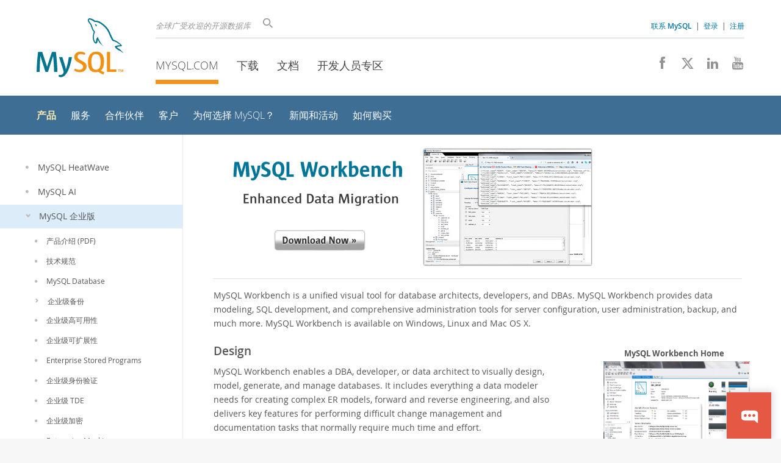

--- FILE ---
content_type: text/html; charset=UTF-8
request_url: https://www.mysql.com/cn/products/workbench/?p=148
body_size: 7792
content:

    <!DOCTYPE html>
<html lang="zh" class="svg no-js">
<head>
    <meta charset="utf-8" />
    <!--[if IE ]>
    <meta http-equiv="X-UA-Compatible" content="IE=Edge,chrome=1" />
    <![endif]-->
    <meta name="viewport" content="width=device-width, initial-scale=1.0">
        <meta name="country" content="China">
    <meta name="siteid" content="us">
        <meta name="Language" content="zh">

    <title>MySQL :: MySQL Workbench</title>
    <link rel="stylesheet" media="all" href="https://labs.mysql.com/common/css/main-20250803.min.css" />
            <link rel="stylesheet" media="all" href="https://labs.mysql.com/common/css/page-20250803.min.css" />
    
    
    <link rel="stylesheet" media="print" href="https://labs.mysql.com/common/css/print-20250803.min.css" />

    
    
    
                    <link rel="alternate" hreflang="en" href="https://www.mysql.com/products/workbench/?p=148" />
                <link rel="alternate" hreflang="de" href="https://www.mysql.com/de/products/workbench/?p=148" />
                <link rel="alternate" hreflang="fr" href="https://www.mysql.com/fr/products/workbench/?p=148" />
                <link rel="alternate" hreflang="it" href="https://www.mysql.com/it/products/workbench/?p=148" />
                <link rel="alternate" hreflang="ja" href="https://www.mysql.com/jp/products/workbench/?p=148" />
                <link rel="alternate" hreflang="zh" href="https://www.mysql.com/cn/products/workbench/?p=148" />
            
    
    <link rel="shortcut icon" href="https://labs.mysql.com/common/themes/sakila/favicon.ico" />
    <script async="async" type="text/javascript" src='https://consent.truste.com/notice?domain=oracle.com&c=teconsent&js=bb&noticeType=bb&text=true&cdn=1&pcookie&gtm=1' crossorigin></script>
    <script src="https://www.oracle.com/assets/truste-oraclelib.js"></script>
    <script>(function(H){ H.className=H.className.replace(/\bno-js\b/,'js') })(document.documentElement)</script>
    <script src="https://labs.mysql.com/common/js/site-20250121.min.js"></script>

    
    
    <!--[if lt IE 9]>
        <script src="https://labs.mysql.com/common/js/polyfills/html5shiv-printshiv-3.7.2.min.js"></script>
        <script src="https://labs.mysql.com/common/js/polyfills/respond-1.4.2.min.js"></script>
    <![endif]-->
        
                              <script>!function(e){var n="https://s.go-mpulse.net/boomerang/";if("False"=="True")e.BOOMR_config=e.BOOMR_config||{},e.BOOMR_config.PageParams=e.BOOMR_config.PageParams||{},e.BOOMR_config.PageParams.pci=!0,n="https://s2.go-mpulse.net/boomerang/";if(window.BOOMR_API_key="E6BB6-B37B4-898B7-F97BA-BBCDB",function(){function e(){if(!o){var e=document.createElement("script");e.id="boomr-scr-as",e.src=window.BOOMR.url,e.async=!0,i.parentNode.appendChild(e),o=!0}}function t(e){o=!0;var n,t,a,r,d=document,O=window;if(window.BOOMR.snippetMethod=e?"if":"i",t=function(e,n){var t=d.createElement("script");t.id=n||"boomr-if-as",t.src=window.BOOMR.url,BOOMR_lstart=(new Date).getTime(),e=e||d.body,e.appendChild(t)},!window.addEventListener&&window.attachEvent&&navigator.userAgent.match(/MSIE [67]\./))return window.BOOMR.snippetMethod="s",void t(i.parentNode,"boomr-async");a=document.createElement("IFRAME"),a.src="about:blank",a.title="",a.role="presentation",a.loading="eager",r=(a.frameElement||a).style,r.width=0,r.height=0,r.border=0,r.display="none",i.parentNode.appendChild(a);try{O=a.contentWindow,d=O.document.open()}catch(_){n=document.domain,a.src="javascript:var d=document.open();d.domain='"+n+"';void(0);",O=a.contentWindow,d=O.document.open()}if(n)d._boomrl=function(){this.domain=n,t()},d.write("<bo"+"dy onload='document._boomrl();'>");else if(O._boomrl=function(){t()},O.addEventListener)O.addEventListener("load",O._boomrl,!1);else if(O.attachEvent)O.attachEvent("onload",O._boomrl);d.close()}function a(e){window.BOOMR_onload=e&&e.timeStamp||(new Date).getTime()}if(!window.BOOMR||!window.BOOMR.version&&!window.BOOMR.snippetExecuted){window.BOOMR=window.BOOMR||{},window.BOOMR.snippetStart=(new Date).getTime(),window.BOOMR.snippetExecuted=!0,window.BOOMR.snippetVersion=12,window.BOOMR.url=n+"E6BB6-B37B4-898B7-F97BA-BBCDB";var i=document.currentScript||document.getElementsByTagName("script")[0],o=!1,r=document.createElement("link");if(r.relList&&"function"==typeof r.relList.supports&&r.relList.supports("preload")&&"as"in r)window.BOOMR.snippetMethod="p",r.href=window.BOOMR.url,r.rel="preload",r.as="script",r.addEventListener("load",e),r.addEventListener("error",function(){t(!0)}),setTimeout(function(){if(!o)t(!0)},3e3),BOOMR_lstart=(new Date).getTime(),i.parentNode.appendChild(r);else t(!1);if(window.addEventListener)window.addEventListener("load",a,!1);else if(window.attachEvent)window.attachEvent("onload",a)}}(),"".length>0)if(e&&"performance"in e&&e.performance&&"function"==typeof e.performance.setResourceTimingBufferSize)e.performance.setResourceTimingBufferSize();!function(){if(BOOMR=e.BOOMR||{},BOOMR.plugins=BOOMR.plugins||{},!BOOMR.plugins.AK){var n=""=="true"?1:0,t="",a="ck6m7faxhwrew2l6b5na-f-ab43a75c0-clientnsv4-s.akamaihd.net",i="false"=="true"?2:1,o={"ak.v":"39","ak.cp":"1334304","ak.ai":parseInt("802521",10),"ak.ol":"0","ak.cr":8,"ak.ipv":4,"ak.proto":"h2","ak.rid":"117ed15f","ak.r":47376,"ak.a2":n,"ak.m":"dscx","ak.n":"essl","ak.bpcip":"18.188.207.0","ak.cport":49038,"ak.gh":"23.200.85.106","ak.quicv":"","ak.tlsv":"tls1.3","ak.0rtt":"","ak.0rtt.ed":"","ak.csrc":"-","ak.acc":"","ak.t":"1769869146","ak.ak":"hOBiQwZUYzCg5VSAfCLimQ==zUbrEGFe0Nuprr7KHYyxFQH59c69if3qhcYICzF1nl1V6wCTm5+ZiTs3KkprOwULCfy+2Q39/t0vkIK5ihlQ4ZinWoEi65kgu9kMx1UAkcKit10cI71y67IAMItWV/YtybBG9oMTIEEQGBAc77hxIPI7Yf9Ab+yBtvL7zfMtZhSq5zuf3q5MkfZbPc3EX+nrlVEBW1vuEvsQhP2xZHLLXOsGvocwRp5n3jflTuSAeKoj2PD92BZL+iEkHZWgv6Pmnqc8AiSuqkz/tG6g67V4X2gNm4NLMvggv8SJWxlF8zYOXkCc232+m+lwXyQJxQ2EG+JYs0g3eYWoUnj3v5NmHLn3kY6fL4k5auHAre5xbN6nlu//NXnEJIeQlnjIz72W5c+e5xNRnsEdkNbPkW/9ZOVjI1UBAU4a6daowwyvZeI=","ak.pv":"17","ak.dpoabenc":"","ak.tf":i};if(""!==t)o["ak.ruds"]=t;var r={i:!1,av:function(n){var t="http.initiator";if(n&&(!n[t]||"spa_hard"===n[t]))o["ak.feo"]=void 0!==e.aFeoApplied?1:0,BOOMR.addVar(o)},rv:function(){var e=["ak.bpcip","ak.cport","ak.cr","ak.csrc","ak.gh","ak.ipv","ak.m","ak.n","ak.ol","ak.proto","ak.quicv","ak.tlsv","ak.0rtt","ak.0rtt.ed","ak.r","ak.acc","ak.t","ak.tf"];BOOMR.removeVar(e)}};BOOMR.plugins.AK={akVars:o,akDNSPreFetchDomain:a,init:function(){if(!r.i){var e=BOOMR.subscribe;e("before_beacon",r.av,null,null),e("onbeacon",r.rv,null,null),r.i=!0}return this},is_complete:function(){return!0}}}}()}(window);</script></head>

<body class="  www zh">
<a class="skip-main" href="#main">Skip to Main Content</a>
<div class="page-wrapper">
    <header>

                        <a href="https://www.mysql.com/cn/" aria-label="MySQL Home" title="MySQL" id="l1-home-link"></a>
        
        <div id="l1-nav-container">
            <div id="l1-line1">
                <div id="l1-lhs">
                    <div id="l1-slogan">
                        全球广受欢迎的开源数据库
                    </div>
                    <div id="l1-search-box">
                        <form id="l1-search-form" method="get" action="https://search.oracle.com/mysql">
                        <input type="hidden" name="app" value="mysql" />
                        <input id="l1-search-input" type="search" class="icon-search" placeholder="搜索" aria-label="搜索" name="q" />
                        </form>
                    </div>
                    <div id="l1-auth-links">
                        <nav aria-label="Contact/Login Navigation" role="navigation">
                            <a href="https://www.mysql.com/cn/about/contact/"><b>联系 MySQL</b></a>
                            <span id="l1-contact-separator">&nbsp;|&nbsp;</span>
                            <span id="l1-contact-separator-br"><br /></span>
                                                             <a href="https://www.mysql.com/cn/auth/login/?dest=https%3A%2F%2Fwww.mysql.com%2Fcn%2Fproducts%2Fworkbench%2F%3Fp%3D148">登录</a> &nbsp;|&nbsp;
                                 <a href="https://www.mysql.com/cn/auth/register/">注册</a>
                                                    </nav>
                    </div>
                </div>
            </div>
            <div id="l1-line2">
                <nav aria-label="Primary Navigation" role="navigation">
                    <ul id="l1-nav">
                        <li class="active">
                            <a href="/cn/"><!-- <span class="icon-sakila"></span>  -->MySQL.com</a>
                        </li><li>
                            <a href="/cn/downloads/"><!-- <span class="icon-download-thin"></span>  -->下载</a>
                        </li><li>
                            <a href="https://dev.mysql.com/doc/"><!-- <span class="icon-books"></span>  -->文档</a>
                        </li><li>
                            <a href="https://dev.mysql.com/"><!-- <span class="icon-code"></span>  -->开发人员专区</a>
                        </li>                    </ul>
                </nav>
                <div class="social-icons">
                    <nav aria-label="Social Navigation" role="navigation">
                        <a aria-label="Join us on Facebook" title="Join us on Facebook" href="http://www.facebook.com/mysql"><span class="icon-facebook"></span></a>
                        <a aria-label="Follow us on X" title="Follow us on X" href="https://x.com/mysql"><span class="icon-x-twitter"></span></a>
                        <a aria-label="Follow us on LinkedIn" title="Follow us on LinkedIn" href="https://www.linkedin.com/company/mysql"><span class="icon-linkedin"></span></a>
                        <a aria-label="Visit our YouTube channel" title="Visit our YouTube channel" href="http://www.youtube.com/mysqlchannel"><span class="icon-youtube"></span></a>
                    </nav>
                </div>
            </div>
        </div>
        <div id="sub-header">
            <div id="l2-nav-container">
                <div id="l2-nav-toggle">
                    <span class="icon-three-bars"></span>
                </div>
                                                                                        <a class="button nav-button-3" href="https://dev.mysql.com/"><span class="icon-code"></span> 开发人员专区</a>
                                                                                                <a class="button nav-button-2" href="https://dev.mysql.com/doc/"><span class="icon-books"></span> 文档</a>
                                                                                                <a class="button nav-button-1" href="/cn/downloads/"><span class="icon-download-thin"></span> 下载</a>
                                                                                                            <div id="l2-search-toggle">
                    <span class="icon-search"></span>
                </div>
                <div id="l2-site-icon">
                                                                                                                            <span class="icon-sakila"></span>
                                                                                                                                                                                                                                                                                                                                                                                                                                                                                                                                                                                                                                                                                                                                                            </div>
                <div id="l1-section-title">
                    <span id="l1-section-label">
                        <a href="/cn/">MySQL.com</a>
                    </span>
                </div>
                <nav aria-label="Secondary Navigation" role="navigation">
                    

<ul id="l2-nav">
            	<li class="active"><a class="active subitems" href="/cn/products/">产品</a>
    			</li>
	        	<li class=""><a  href="/cn/services/">服务</a>
    			</li>
	        	<li class=""><a  href="/cn/partners/">合作伙伴</a>
    			</li>
	        	<li class=""><a  href="/cn/customers/">客户</a>
    			</li>
	        	<li class=""><a  href="/cn/why-mysql/">为何选择 MySQL？</a>
    			</li>
	        	<li class=""><a  href="/cn/news-and-events/web-seminars/">新闻和活动</a>
    			</li>
	        	<li class=" last"><a  href="/cn/buy-mysql/">如何购买</a>
    			</li>
	                                    <li class="other-section"><a href="/cn/downloads/">下载</a></li>
                            <li class="other-section"><a href="https://dev.mysql.com/doc/">文档</a></li>
                            <li class="other-section"><a href="https://dev.mysql.com/">开发人员专区</a></li>
            </ul>
                </nav>
            </div>
            <div id="l3-search-container"></div>
            <div id="top-orange"><span id="section-nav">Section Menu: &nbsp; </span></div>
        </div>
    </header>
        <div id="page">
                <div id="sidebar">

            
                <div id="menu">
                    <nav aria-label="Tertiary Navigation" role="navigation">
                        

<ul>
        	<li class=" level1"><a  href="/cn/products/heatwave/"><span class="icon-dot"></span>MySQL HeatWave</a>
    			</li>
	        	<li class=" level1"><a  href="/cn/products/mysqlai/"><span class="icon-dot"></span>MySQL AI</a>
    			</li>
	        	<li class="active level1"><a class="active subitems" href="/cn/products/enterprise/"><span class="icon-chevron-down"></span>MySQL 企业版</a>
    			    

<ul class="subitems">
        	<li class=" level2"><a  href="/cn/products/enterprise/mysql-datasheet.zh.pdf"><span class="icon-dot"></span>产品介绍 (PDF)</a>
    			</li>
	        	<li class=" level2"><a  href="/cn/products/enterprise/techspec.html"><span class="icon-dot"></span>技术规范</a>
    			</li>
	        	<li class=" level2"><a  href="/cn/products/enterprise/database/"><span class="icon-dot"></span>MySQL Database</a>
    			</li>
	        	<li class=" level2"><a  href="/cn/products/enterprise/backup.html"><span class="icon-chevron-right"></span>企业级备份</a>
    			</li>
	        	<li class=" level2"><a  href="/cn/products/enterprise/high_availability.html"><span class="icon-dot"></span>企业级高可用性</a>
    			</li>
	        	<li class=" level2"><a  href="/cn/products/enterprise/scalability.html"><span class="icon-dot"></span>企业级可扩展性</a>
    			</li>
	        	<li class=" level2"><a  href="/cn/products/enterprise/storedprograms.html"><span class="icon-dot"></span>Enterprise Stored Programs</a>
    			</li>
	        	<li class=" level2"><a  href="/cn/products/enterprise/security.html"><span class="icon-dot"></span>企业级身份验证</a>
    			</li>
	        	<li class=" level2"><a  href="/cn/products/enterprise/tde.html"><span class="icon-dot"></span>企业级 TDE</a>
    			</li>
	        	<li class=" level2"><a  href="/cn/products/enterprise/encryption.html"><span class="icon-dot"></span>企业级加密</a>
    			</li>
	        	<li class=" level2"><a  href="/cn/products/enterprise/masking.html"><span class="icon-dot"></span>Enterprise Masking</a>
    			</li>
	        	<li class=" level2"><a  href="/cn/products/enterprise/firewall.html"><span class="icon-chevron-right"></span>企业级防火墙</a>
    			</li>
	        	<li class=" level2"><a  href="/cn/products/enterprise/audit.html"><span class="icon-dot"></span>企业级审计</a>
    			</li>
	        	<li class=" level2"><a  href="/cn/products/enterprise/telemetry/"><span class="icon-dot"></span>Enterprise Telemetry</a>
    			</li>
	        	<li class=" level2"><a  href="/cn/products/enterprise/em.html"><span class="icon-dot"></span>Oracle Enterprise Manager</a>
    			</li>
	        	<li class=" level2"><a  href="/cn/products/enterprise/stig.html"><span class="icon-dot"></span>DISA STIG</a>
    			</li>
	        	<li class=" level2"><a  href="/cn/products/enterprise/cisbenchmark.html"><span class="icon-dot"></span>CIS Benchmark</a>
    			</li>
	        	<li class=" level2"><a  href="/cn/products/enterprise/document_store.html"><span class="icon-dot"></span>MySQL Document Store</a>
    			</li>
	        	<li class=" level2"><a  href="/cn/products/enterprise/router.html"><span class="icon-dot"></span>Router</a>
    			</li>
	        	<li class="active level2"><a class="active subitems" href="/cn/products/workbench/"><span class="icon-chevron-down"></span>Workbench</a>
    			    

<ul class="subitems">
        	<li class=" level3"><a  href="/cn/products/workbench/features.html"><span class="icon-dot"></span>特性</a>
    			</li>
	        	<li class=" level3"><a  href="/cn/products/workbench/design/"><span class="icon-dot"></span>设计</a>
    			</li>
	        	<li class=" level3"><a  href="/cn/products/workbench/dev/"><span class="icon-dot"></span>开发</a>
    			</li>
	        	<li class=" level3"><a  href="/cn/products/workbench/admin/"><span class="icon-dot"></span>管理</a>
    			</li>
	        	<li class=" level3"><a  href="/cn/products/workbench/performance/"><span class="icon-dot"></span>性能</a>
    			</li>
	        	<li class=" last level3"><a  href="/cn/products/workbench/migrate/"><span class="icon-dot"></span>数据库迁移</a>
    			</li>
	</ul>
		</li>
	        	<li class=" level2"><a  href="/cn/products/connector/"><span class="icon-dot"></span>连接器</a>
    			</li>
	        	<li class=" level2"><a  href="/cn/support/"><span class="icon-dot"></span>24x7 Support</a>
    			</li>
	        	<li class=" level2"><a  href="/cn/products/enterprise/testimonials/"><span class="icon-dot"></span>客户成功案例</a>
    			</li>
	        	<li class=" last level2"><a  href="/cn/products/enterprise/compare/"><span class="icon-dot"></span>Compare Editions</a>
    			</li>
	</ul>
		</li>
	        	<li class=" level1"><a  href="/cn/products/standard/"><span class="icon-dot"></span>MySQL 标准版</a>
    			</li>
	        	<li class=" level1"><a  href="/cn/products/classic/"><span class="icon-dot"></span>MySQL 经典版</a>
    			</li>
	        	<li class=" level1"><a  href="/cn/products/cluster/"><span class="icon-chevron-right"></span>MySQL NDB Cluster CGE</a>
    			</li>
	        	<li class=" last level1"><a  href="/cn/oem/"><span class="icon-chevron-right"></span>MySQL 嵌入式 (OEM/ISV)</a>
    			</li>
	</ul>
                    </nav>
                    <br class="clear" />
                </div>

                
                
                    
                    
                    
                    
                    
                                            
                    
                    
                                    </div>
                
                <div role="main" id="main" tabindex="-1">

            
            <div id="content">
                            
                
<div class="page_banner"><a href="https://dev.mysql.com/downloads/workbench/"><img src="/common/themes/sakila/banners/b12-mysql-workbench.en.jpg" alt="MySQL Workbench - Download Now" width="640" height="220" /></a></div>
<div class="page-banner-alt"><h1 class="page-title">MySQL Workbench<br /><span class="page-subtitle"><a href="https://dev.mysql.com/downloads/workbench/">Download Now &raquo;</a></span></h1></div>

<p>MySQL Workbench is a unified visual tool for database architects, developers, and DBAs. MySQL Workbench provides data modeling, SQL development, and comprehensive administration tools for server configuration, user administration, backup, and much more. MySQL Workbench is available on Windows, Linux and Mac OS X.</p>

<div class="screenshot">
<h4>MySQL Workbench Home</h4>
<img src="/common/images/products/MySQL_Workbench_Mainscreen_Windows.gif" alt="MySQL Workbench - MySQL Workbench Home" width="240" height="177" /><br />
查看屏幕截图:<br /><a href="/common/images/products/MySQL_Workbench_Mainscreen_Windows.gif">Windows</a>,&nbsp;<a href="/common/images/products/MySQL_Workbench_Mainscreen_Linux.gif">Linux</a>,&nbsp;<a href="/common/images/products/MySQL_Workbench_Mainscreen_Mac.png">OS X</a>
</div>

<div class="screenshot">
<h4>Visual Database Design</h4>
<img src="/common/images/products/MySQL_Workbench_Visual_Design_Windows.gif" alt="MySQL Workbench - Visual Database Design" width="240" height="166" /><br />
查看屏幕截图:<br /><a href="/common/images/products/MySQL_Workbench_Visual_Design_Windows.gif">Windows</a>,&nbsp;<a href="/common/images/products/MySQL_Workbench_Visual_Design_Linux.gif">Linux</a>,&nbsp;<a href="/common/images/products/MySQL_Workbench_Visual_Design_Mac.png">OS X</a>
</div>

<div class="screenshot">
<h4>SQL Editor</h4>
<img src="/common/images/products/MySQL_Workbench_Editor_General_Windows.gif" alt="MySQL Workbench - SQL Editor" width="240" height="166" /><br />
查看屏幕截图:<br /><a href="/common/images/products/MySQL_Workbench_Editor_General_Windows.gif">Windows</a>,&nbsp;<a href="/common/images/products/MySQL_Workbench_Editor_General_Linux.gif">Linux</a>,&nbsp;<a href="/common/images/products/MySQL_Workbench_Editor_General_Mac.png">OS X</a>
</div>

<div class="screenshot">
<h4>Performance Dashboard</h4>
<img src="/common/images/products/mysql_wb_performance_dashboard_win.png" alt="MySQL Workbench - Performance Dashboard" width="240" height="150" /><br />
查看屏幕截图:<br /><a href="/common/images/products/mysql_wb_performance_dashboard_win.png">Windows</a>,&nbsp;<a href="/common/images/products/mysql_wb_performance_dashboard_linux.png">Linux</a>,&nbsp;<a href="/common/images/products/mysql_wb_performance_dashboard_osx.png">OS X</a>
</div>


<div class="pageMainColumn">
<h2>Design</h2>
<p>MySQL Workbench enables a DBA, developer, or data architect to visually design, model, generate, and manage databases. It includes everything a data modeler needs for creating complex ER models, forward and reverse engineering, and also delivers key features for performing difficult change management and documentation tasks that normally require much time and effort.<br /><a href="/cn/products/workbench/design/">Learn More&nbsp;&raquo;</a></p>

<h2>Develop</h2>
<p>MySQL Workbench delivers visual tools for creating, executing, and optimizing SQL queries. The SQL Editor provides color syntax highlighting, auto-complete, reuse of SQL snippets, and execution history of SQL. The Database Connections Panel enables developers to easily manage standard database connections, including MySQL Fabric. The Object Browser provides instant access to database schema and objects.<br /><a href="/cn/products/workbench/dev/">Learn more&nbsp;&raquo;</a></p>

<h2>Administer</h2>
<p>MySQL Workbench provides a visual console to easily administer MySQL environments and gain better visibility into databases. Developers and DBAs can use the visual tools for configuring servers, administering users, performing backup and recovery, inspecting audit data, and viewing database health.<br /><a href="/cn/products/workbench/admin/">Learn more&nbsp;&raquo;</a></p>

<h2>Visual Performance Dashboard</h2>
<p>MySQL Workbench provides a suite of tools to improve the performance of MySQL applications. DBAs can quickly view key performance indicators using the Performance Dashboard. Performance Reports provide easy identification and access to IO hotspots, high cost SQL statements, and more. Plus, with 1 click, developers can see where to optimize their query with the improved and easy to use Visual Explain Plan.<br /><a href="/cn/products/workbench/performance/">Learn More&nbsp;&raquo;</a></p>

<h2>Database Migration</h2>
<p>MySQL Workbench now provides a complete, easy to use solution for migrating Microsoft SQL Server, Microsoft Access, Sybase ASE, PostreSQL, and other RDBMS tables, objects and data to MySQL. Developers and DBAs can quickly and easily convert existing applications to run on MySQL both on Windows and other platforms. Migration also supports migrating from earlier versions of MySQL to the latest releases.<br /><a href="/cn/products/workbench/migrate/">Learn more&nbsp;&raquo;</a></p>
</div>

<h2>Additional Resources</h2>

<ul>
  <li><a href="http://www.youtube.com/watch?v=X_umYKqKaF0">Video Tutorial: MySQL Workbench</a></li>
  <li><a href="/cn/products/workbench/features.html">Features &amp; Benefits</a></li>
  <li><a href="/cn/trials/">Download MySQL Workbench Enterprise Edition</a></li>
</ul>


                        </div>
            
        </div>
    </div>

    <footer>
        <div id="footer-bottom">
                                    <div class="footer-contact">
                <div id="footer-contact-icon">
                    <span class="icon-call-phone"></span>
                </div>
                <div id="footer-contact-numbers">
                    <strong>联系 MySQL 销售人员</strong><br/>
                    中国大陆地区: 400 669 0561 &nbsp;
                    (<a href="https://www.mysql.com/cn/about/contact/phone/" class="darker-blue">更多国家/地区 &raquo;</a>)
                </div>
                <div id="footer-contact-copyright">
                    <a href="http://www.oracle.com/" aria-label="Oracle" title="Oracle"><span class="oracle-logo"></span></a>
                    &nbsp; <a href="https://www.oracle.com/legal/copyright.html">&copy; 2026 Oracle</a>
                </div>
            </div>
            <div class="social-icons">
                <a aria-label="Join us on Facebook" title="Join us on Facebook" href="http://www.facebook.com/mysql"><span class="icon-facebook-square"></span></a>
                <a aria-label="Follow us on X" title="Follow us on X" href="https://x.com/mysql"><span class="icon-x-twitter-square"></span></a>
                <a aria-label="Follow us on LinkedIn" title="Follow us on LinkedIn" href="https://www.linkedin.com/company/mysql"><span class="icon-linkedin-square"></span></a>
                <a aria-label="Visit our YouTube channel" title="Visit our YouTube channel" href="http://www.youtube.com/mysqlchannel"><span class="icon-youtube-square"></span></a>
            </div>
            <br class="clear" />
        </div>
        <div id="footer-links">

            <div id="site-footer-links">
                <div id="footer-nav"></div>

                <div class="links">
                    <ul>
                        <li class="top"><a href="https://www.mysql.com/cn/products/">产品</a></li>
                        <li><a href="https://www.mysql.com/cn/products/heatwave/">MySQL HeatWave</a></li>
                        <li><a href="https://www.mysql.com/cn/products/enterprise/">MySQL 企业版</a></li>
                        <li><a href="https://www.mysql.com/cn/products/standard/">MySQL 标准版</a></li>
                        <li><a href="https://www.mysql.com/cn/products/classic/">MySQL 经典版</a></li>
                        <li><a href="https://www.mysql.com/cn/products/cluster/">MySQL Cluster CGE</a></li>
                        <li><a href="https://www.mysql.com/cn/oem/">MySQL 嵌入式 (OEM/ISV)</a></li>
                    </ul>
                </div>

                <div class="links">
                    <ul>
                        <li class="top"><a href="https://www.mysql.com/cn/services/">服务</a></li>
                        <li><a href="https://www.mysql.com/cn/training/">培训</a></li>
                        <li><a href="https://www.mysql.com/cn/certification/">认证</a></li>
                        <li><a href="https://www.mysql.com/cn/support/">支持</a></li>
                    </ul>
                </div>

                <div class="links">
                    <ul>
                        <li class="top"><a href="https://www.mysql.com/cn/downloads/">下载</a></li>
                        <li><a href="https://dev.mysql.com/downloads/mysql/">MySQL Community Server</a></li>
                        <li><a href="https://dev.mysql.com/downloads/cluster/">MySQL NDB Cluster</a></li>
                        <li><a href="https://dev.mysql.com/downloads/shell/">MySQL Shell</a></li>
                        <li><a href="https://dev.mysql.com/downloads/router/">MySQL Router</a></li>
                        <li><a href="https://dev.mysql.com/downloads/workbench/">MySQL Workbench</a></li>
                    </ul>
                </div>

                <div class="links">
                    <ul>
                        <li class="top"><a href="https://dev.mysql.com/doc/">文档</a></li>
                        <li><a href="https://dev.mysql.com/doc/refman/en/">MySQL 参考手册</a></li>
                        <li><a href="https://dev.mysql.com/doc/workbench/en/">MySQL Workbench</a></li>
                        <li><a href="https://dev.mysql.com/doc/index-cluster.html">MySQL NDB Cluster</a></li>
                        <li><a href="https://dev.mysql.com/doc/index-connectors.html">MySQL 连接器</a></li>
                        <li><a href="https://dev.mysql.com/doc/#topic">主题指南</a></li>
                    </ul>
                </div>

                <div class="links">
                    <ul>
                        <li class="top"><a href="https://www.mysql.com/cn/about/">关于 MySQL</a></li>
                        <li><a href="https://www.mysql.com/cn/about/contact/">联系我们</a></li>
                        <li><a href="https://blogs.oracle.com/mysql/">Blogs</a></li>
                                                                        <li><a href="https://www.mysql.com/cn/buy-mysql/">如何购买</a></li>
                        <li><a href="https://www.mysql.com/cn/partners/">合作伙伴</a></li>
                        <li><a href="https://www.mysql.com/cn/about/jobs/">工作机会</a></li>
                        <li><a href="https://www.mysql.com/cn/sitemap.html">网站地图</a></li>
                    </ul>
                </div>

                                <div id="footer-langs">
                    <span class="icon-earth"></span> 中文 &nbsp;
                (
                                            <a data-localize-url="no" href="https://www.mysql.com/products/workbench/?p=148">English</a> |                                             <a data-localize-url="no" href="https://www.mysql.com/de/products/workbench/?p=148">Deutsch</a> |                                             <a data-localize-url="no" href="https://www.mysql.com/fr/products/workbench/?p=148">Français</a> |                                             <a data-localize-url="no" href="https://www.mysql.com/it/products/workbench/?p=148">Italiano</a> |                                             <a data-localize-url="no" href="https://www.mysql.com/jp/products/workbench/?p=148">日本</a>                                    )
                </div>
                            </div>

            <div id="footer-logo">
                <a href="http://www.oracle.com/" aria-label="Oracle" title="Oracle"><span class="oracle-logo"></span></a>
                &nbsp; <a href="https://www.oracle.com/legal/copyright.html">&copy; 2026 Oracle</a>
                <div class="footer-legal-links">
                    <a href="https://www.oracle.com/legal/privacy/">Privacy</a> /
                    <a href="https://www.oracle.com/legal/privacy/privacy-choices.html">Do Not Sell My Info</a> |
                    <a href="https://www.oracle.com/us/legal/terms/index.html">使用条款</a> |
                    <a href="https://www.oracle.com/us/legal/third-party-trademarks/index.html">商标政策</a> |
                    <div id="teconsent"></div>
                </div>
            </div>

        </div>
    </footer>
</div>

            <script>
    if ((oracle.truste.api.getGdprConsentDecision().consentDecision) &&
            (oracle.truste.api.getGdprConsentDecision().consentDecision.indexOf(0) != -1 ||
             oracle.truste.api.getGdprConsentDecision().consentDecision.indexOf(2) != -1) )
    {
        document.write('<script src="https://labs.mysql.com/common/js/metrics/ora_mysql.js"><\/script>');
        document.write('<script type="text/javascript" async src="//c.oracleinfinity.io/acs/account/wh3g12c3gg/js/mysql/odc.js?_ora.context=analytics:production"><\/script>');
    }
    </script>

        
            <script>var sc_product = 224;</script>
        <script data-reqjq="" src="//www.oracle.com/asset/web/js/oracle-chat.js"
            id="oracle_chat" data-scchannel="SC MYSQL" data-path="/common/chat/chat-translation-data.json"></script>
    
</body>
</html>



--- FILE ---
content_type: application/x-javascript
request_url: https://www.oracle.com/asset/web/js/oracle-chat.js
body_size: 10014
content:
/*!
######################################################

# ORACLE-CHAT.JS

# OCOM GLOBAL ASSET RELEASE: 30.6.3

# BUILD DATE: Wed Jan 21 2026 13:51:05 GMT-0800 (Pacific Standard Time)

# COPYRIGHT ORACLE CORP 2026 [UNLESS STATED OTHERWISE]

######################################################
*/


function intChat(){if(window.jQuery){var a=new Object;a.proactive="";a.modal=!1;a.ptimer=1e4;a.csspath=document.getElementById("oracle_chat")&&document.getElementById("oracle_chat").src?document.getElementById("oracle_chat").src.split("oracle-chat.js")[0].replace(/\/js\//,"/css/"):"";a.nosidewall=!!document.getElementById("oracle_chat").hasAttribute("data-nosidewall");a.noproactive=!!document.getElementById("oracle_chat").hasAttribute("data-proactive");a.scchannel=document.getElementById("oracle_chat").hasAttribute("data-scchannel")?document.getElementById("oracle_chat").getAttribute("data-scchannel"):"SC Ocom";a.ismobile=!1;a.isIframe=window.location!=window.parent.location;a.isContainerAdded=!1;a.deferee=!!(document.getElementById("oracle_chat").hasAttribute("data-deferee")||window.location.href.indexOf("deferee")>-1);var e={algeria:{channel:"DZ",id:13,id_stage:255},argentina:{channel:"AR",id:18,id_stage:262},australia:{channel:"AU",id:21,id_stage:265},austria:{channel:"AT",id:22,id_stage:266},bahrain:{channel:"BH",id:25,id_stage:269},belize:{channel:"BZ",id:29,id_stage:274},bhutan:{channel:"BT",id:32,id_stage:277},brasil:{channel:"BR",id:36,id_stage:282},br:{channel:"BR",id:36,id_stage:282},bruneidarussalam:{channel:"BN",id:37,id_stage:284},bulgaria:{channel:"BG",id:38,id_stage:285},cambodia:{channel:"KH",id:41,id_stage:288},canada:{channel:"CA",id:43,id_stage:290},ca:{channel:"CA",id:43,id_stage:290},chile:{channel:"CL",id:48,id_stage:295},china:{channel:"CN",id:49,id_stage:296},cn:{channel:"CN",id:49,id_stage:296},colombia:{channel:"CO",id:50,id_stage:299},costarica:{channel:"CR",id:54,id_stage:528},croatia:{channel:"HR",id:56,id_stage:305},hr:{channel:"HR",id:56,id_stage:305},czechrepublic:{channel:"CZ",id:57,id_stage:307},cz:{channel:"CZ",id:57,id_stage:307},denmark:{channel:"DK",id:58,id_stage:308},dk:{channel:"DK",id:58,id_stage:308},ecuador:{channel:"EC",id:62,id_stage:312},egypt:{channel:"EG",id:63,id_stage:313},estonia:{channel:"EE",id:261,id_stage:630},finland:{channel:"FI",id:67,id_stage:321},fi:{channel:"FI",id:67,id_stage:321},france:{channel:"FR",id:68,id_stage:322},fr:{channel:"FR",id:68,id_stage:322},germany:{channel:"DE",id:72,id_stage:499},de:{channel:"DE",id:72,id_stage:499},ghana:{channel:"GH",id:73,id_stage:500},greece:{channel:"GR",id:74,id_stage:329},gr:{channel:"GR",id:74,id_stage:329},guatemala:{channel:"GT",id:77,id_stage:334},honduras:{channel:"HN",id:82,id_stage:342},"hongkong sar, prc":{channel:"HK",id:83,id_stage:343},hungary:{channel:"HU",id:84,id_stage:344},hu:{channel:"HU",id:84,id_stage:344},india:{channel:"IN",id:85,id_stage:346},indonesia:{channel:"ID",id:86,id_stage:347},iraq:{channel:"IQ",id:87,id_stage:348},ireland:{channel:"IE",id:88,id_stage:349},italy:{channel:"IT",id:89,id_stage:352},it:{channel:"IT",id:89,id_stage:352},japan:{channel:"JP",id:260,id_stage:574},jp:{channel:"JP",id:260,id_stage:574},jordan:{channel:"JO",id:91,id_stage:354},kenya:{channel:"KE",id:93,id_stage:356},korea:{channel:"KR",id:150,id_stage:526},"korea,republicofsouthkorea":{channel:"KR",id:150,id_stage:526},kr:{channel:"KR",id:150,id_stage:526},kuwait:{channel:"KW",id:94,id_stage:360},latvia:{channel:"LV",id:97,id_stage:363},lebanon:{channel:"LB",id:98,id_stage:364},lithuania:{channel:"LT",id:102,id_stage:369},luxembourg:{channel:"LU",id:103,id_stage:370},malaysia:{channel:"MY",id:106,id_stage:375},maldives:{channel:"MV",id:107,id_stage:376},mexico:{channel:"MX",id:112,id_stage:384},mongolia:{channel:"MN",id:113,id_stage:388},montenegro:{channel:"ME",id:114,id_stage:390},morocco:{channel:"MA",id:115,id_stage:392},nepal:{channel:"NP",id:118,id_stage:397},netherlands:{channel:"NL",id:119,id_stage:398},nl:{channel:"NL",id:119,id_stage:398},newzealand:{channel:"NZ",id:120,id_stage:400},nigeria:{channel:"NG",id:123,id_stage:403},norway:{channel:"NO",id:124,id_stage:407},no:{channel:"NO",id:124,id_stage:407},oman:{channel:"OM",id:125,id_stage:408},pakistan:{channel:"PK",id:126,id_stage:409},panama:{channel:"PA",id:127,id_stage:411},paraguay:{channel:"PY",id:128,id_stage:413},peru:{channel:"PE",id:129,id_stage:414},philippines:{channel:"PH",id:130,id_stage:415},poland:{channel:"PL",id:131,id_stage:417},pl:{channel:"PL",id:131,id_stage:417},portugal:{channel:"PT",id:132,id_stage:418},pt:{channel:"PT",id:132,id_stage:418},puertorico:{channel:"PR",id:133,id_stage:419},qatar:{channel:"QA",id:134,id_stage:420},romania:{channel:"RO",id:135,id_stage:422},ro:{channel:"RO",id:135,id_stage:422},russia:{channel:"RU",id:136,id_stage:423},russianfederation:{channel:"RU",id:136,id_stage:423},ru:{channel:"RU",id:136,id_stage:423},saudiarabia:{channel:"SA",id:141,id_stage:435},serbia:{channel:"RS",id:494,id_stage:1007},rs:{channel:"RS",id:494,id_stage:1007},senegal:{channel:"SN",id:142,id_stage:436},singapore:{channel:"SG",id:145,id_stage:440},slovakia:{channel:"SK",id:146,id_stage:441},sk:{channel:"SK",id:146,id_stage:441},slovenia:{channel:"SI",id:147,id_stage:442},si:{channel:"SI",id:147,id_stage:442},southafrica:{channel:"ZA",id:149,id_stage:445},spain:{channel:"ES",id:151,id_stage:447},es:{channel:"ES",id:151,id_stage:447},srilanka:{channel:"LK",id:152,id_stage:448},sweden:{channel:"SE",id:155,id_stage:452},se:{channel:"SE",id:155,id_stage:452},switzerland:{channel:"CH",id:156,id_stage:453},taiwan:{channel:"TW",id:157,id_stage:454},tw:{channel:"TW",id:157,id_stage:454},thailand:{channel:"TH",id:160,id_stage:457},th:{channel:"TH",id:160,id_stage:457},turkey:{channel:"TR",id:164,id_stage:464},turkiye:{channel:"TR",id:164,id_stage:464},tr:{channel:"TR",id:164,id_stage:464},ukraine:{channel:"UA",id:167,id_stage:469},"unitedarab emirates":{channel:"AE",id:168,id_stage:470},uruguay:{channel:"UY",id:171,id_stage:474},venezuela:{channel:"VE",id:173,id_stage:477},vietnam:{channel:"VN",id:174,id_stage:478},yemen:{channel:"YE",id:178,id_stage:483},uk:{channel:"UK",id:169,id_stage:471},unitedkingdom:{channel:"UK",id:169,id_stage:471},bosniaandherzegovina:{channel:"BA",id:34,id_stage:279},belgium:{channel:"BE",id:28,id_stage:273},unitedstates:{channel:"HQ",id:170,id_stage:472},us:{channel:"HQ",id:170,id_stage:472},laos:{channel:"LA",id:96,id_stage:362},bangladesh:{channel:"BD",id:26,id_stage:270},bolivia:{channel:"BO",id:33,id_stage:278},nicaragua:{channel:"NI",id:121,id_stage:401},africa:{channel:"NG",id:123,id_stage:403},asiasouth:{channel:"SG",id:145,id_stage:440},asean:{channel:"SG",id:145,id_stage:440},latinamerica:{channel:"CO",id:50,id_stage:299},middleeast:{channel:"AE",id:168,id_stage:470},middleeastregional:{channel:"AE",id:168,id_stage:470},"middleeast regional":{channel:"AE",id:168,id_stage:470},cyprus:{channel:"CY",id:513,id_stage:1026},malta:{channel:"MT",id:510,id_stage:1028},israel:{channel:"IL",id:507,id_stage:507}};
/*!
	JAVASCRIPT/CSS/LESS FILES $IMPORT UTILITY
	https://github.com/w3core/import.js/
	@version 1.0.0
	@license BSD License
	@author Max Chuhryaev
*/
!new function(e,n){function t(e,n,t,r){if (n.addEventListener){n.addEventListener(e,t,r)} else if (n.attachEvent){n.attachEvent(e,t,r);}}function r(e,n,t,r){if (n.removeEventListener){n.removeEventListener(e,t,r)} else if (el.removeEvent){el.removeEvent(e,t,r);}}function a(n){return n&&"object"==typeof n&&"number"==typeof n.length&&!n.nodeName&&n!=e}function u(e,t){var r=n.createEvent("HTMLEvents")
return r.data=t,r.initEvent(e,!0,!0),!n.dispatchEvent(r)}function o(e){var n=/^(\s*\[\s*(\!?)\s*([a-zA-Z0-9\.\-_]*)\s*\:?\s*([a-zA-Z]*)\s*\])?\s*([^\s]+)\s*$/g.exec(e),t=/^[^#?]+\.([a-zA-Z0-9]+)([?#].*)?$/g.exec(e)
return n?{reload:!!n[2],name:n[3]?[n[3]]:[],type:n[4]||t?(n[4]||t[1]).toLowerCase():null,url:n[5]}:null}function l(e,n){var n="string"==typeof n?o(n):n
if(n){for(var t,r=0;r<e.length;r++)if(e[r].url==n.url){if(n.reload&&(e[r].reload=!0),n.type&&!e[r].type&&(e[r].type=n.type),n.name.length)for(var a=0;a<n.name.length;a++)e[r].name.indexOf(n.name[a])<0&&e[r].name.push(n.name[a])
t=!0
break}t||e.push(n)}}function f(e){var n,t=[],r=[]
if("function"==typeof e)t.push(e)
else if("string"==typeof e){n=e.split(",")
for(var u=0;u<n.length;u++)l(r,n[u])}else if(e&&"object"==typeof e){var o=a(e)
for(var u in e){n=f(e[u])
for(var i=0;i<n.src.length;i++)o||n.src[i].name.push(u),l(r,n.src[i])
for(var s=0;s<n.callback.length;s++)t.push(n.callback[s])}}return{src:r,callback:t}}function i(e){return!e||"js"==e}function s(e){return i(e)?"script":"link"}function c(e){return i(e)?"src":"href"}function p(e,u){var o=n.createElement("img"),l="load",f="error",p=i(e.type),h=n.createElement(s(e.type))
h.queue=[u],h[c(e.type)]=e.url,h[p?"type":"rel"]=p?"text/javascript":"less"==e.type?"stylesheet/less":"stylesheet"
var v=function(n){if(r(l,h,v),r(f,h,v),a(h.queue)&&h.queue.length)for(;h.queue.length>0;){var t=h.queue.shift()
"function"==typeof t&&t(h,e,n)}}
return t(l,p?h:o,v),t(f,p?h:o,v),m.push(h),y.appendChild(h),p||(o.src=e.url),h}function h(e,t){for(var r=c(e),a=n.getElementsByTagName(s(e)),u=0;u<a.length;u++)if(a[u][r]==t)return a[u]}function v(e,n){var t=h(e,n)
if(t)return a(t.queue)||(t.queue=[],m.push(t)),t
for(var r=c(e),u=0;u<m.length;u++)if(m[u][r]==n)return m[u]}function g(e,n){var t=f([].slice.call(arguments)),e=t.src,n=t.callback,r=0,a=function(e){return e.parentNode||y.appendChild(e),e},o=function(){for(var t=0;t<n.length;t++)n[t](e)
for(var t=0;t<e.length;t++){u("@import",e[t])
for(var r=0;r<e[t].name.length;r++)u("@import:"+e[t].name[r],e[t])}}
if(!e.length)return o()
for(var l=function(){r++,r==e.length&&o()},i=0;i<e.length;i++){var s=e[i].type,c=e[i].url,h=v(s,c)
h?(e[i].node=a(h),h.queue.length?h.queue.push(l):l()):e[i].node=p(e[i],l)}}var m=[],y=n.getElementsByTagName("head")[0]
e.$import=g}(window,document);
!function(t){if(a.isIframe)return!1;a.prostat=eatCookie("ORA_OCHAT");a.nosidewall||(a.nosidewall="true"==t('meta[name="ochat-nosidewall"]').attr("content"));function isStage(){var e;if(!!document.getElementById("oracle_chat").hasAttribute("data-staging"))return!0;var t=window.location.href;return t.indexOf("www-stage")>-1||t.indexOf("www-portal-stage")>-1||t.indexOf("www.stage")>-1||t.indexOf("www-sites")>-1||t.indexOf("www-content")>-1||t.indexOf("/_qa/")>-1||t.indexOf("localhost")>-1||t.indexOf("webstand")>-1||t.indexOf("cloud-sites")>-1||t.indexOf("cloud-stage")>-1||t.indexOf("cloud-qa")>-1||t.indexOf("rno214004.us.oracle")>-1||a.csspath.indexOf("webstand")>-1}a.user=new function(){function ochatGetCookie(a){for(var e=a.length,t=document.cookie.length,n=0,i;n<t;){var c=n+e;if(document.cookie.substring(n,c)==a){-1==(i=document.cookie.indexOf(";",c))&&(i=document.cookie.length);c++;var o;return ochatCleanCookie(decodeURIComponent(document.cookie.substring(c,i).replace(/\+/g,"%20")))}n++}return""}function ochatCleanCookie(a){var e=void 0!==a&&a,t="<>";if(e){var n=e.length;for(i=0;i<n;i++)if("."!=e.substr(i,1)&&"?"!=e.substr(i,1)&&t.search(e.substr(i,1))>-1){e="Invalid";i=n+1}}return e}var a=new Object;this.value_enc=ochatGetCookie("ORA_UCM_INFO");this.array=this.value_enc.split("~");a.firstname=this.array[2];a.lastname=this.array[3];a.username=this.array[4];return a};a.country=t('meta[name="country"]').attr("content")?t('meta[name="country"]').attr("content").replace(/ /g,"").toLowerCase():null;a.lang=t('meta[name="Language"]').attr("content")?t('meta[name="Language"]').attr("content").toLowerCase():null;a.countryid=t('meta[name="countryid"]').attr("content")?t('meta[name="countryid"]').attr("content").toLowerCase():null;a.siteid=t('meta[name="siteid"]').attr("content")?t('meta[name="siteid"]').attr("content").toLowerCase():null;a.siteid=a.siteid+="/";a.countrycode=void 0!==e[a.country]?a.countrycode=e[a.country].id:"";if("fr"==a.lang&&"ca"==a.countryid){a.countryid="ca-fr";a.country="ca-fr";a.lang="fr-ca"}"pt"==a.lang&&"br"==a.countryid&&(a.lang="pt-br");var n=["algeria","andorra","anguilla","antiguaandbarbuda","armenia","aruba","australia","azerbaijan","bahamas","bahrain","bangladesh","barbados","bermuda","bhutan","bosniaandherzegovina","bruneidarussalam","bulgaria","cambodia","canada","caymanislands","croatia","hr","czechrepublic","cz","denmark","dk","dominica","dominicanrepublic","egypt","estonia","finland","fi","georgia","greece","gr","grenada","guadeloupe","haiti","hongkong sar, prc","hungary","hu","indonesia","iraq","ireland","jamaica","jordan","kuwait","kyrgyzstan","laos","latvia","lebanon","lesotho","libyanarabjamahiriya","lithuania","malaysia","maldives","martinique","mongolia","montenegro","morocco","nepal","newzealand","newzealand","norway","no","oman","pakistan","pakistan","philippines","puertorico","qatar","romania","ro","saintlucia","saintvincentandthegrenadines,trinidadandtobago","saudiarabia","singapore","asiasouth","asean","slovakia","sk","slovenia","sl","southafrica","srilanka","swaziland","sweden","se","tajikistan","thailand","th","tunisia","turkmenista","unitedarab emirates","middleeast","middleeastregional","unitedkingdom","us","uzbekistan","vietnam","virginislandsbritish","virginislandsu.s.","yemen","angola","benin","botswana","burkinafaso","burundi","cameroon","capeverde","centralafricanrepublic","chad","comoros","congo","congothedemocraticrepublicofthe","coted'ivoire","djibouti","equatorialguinea","ethiopia","gabon","ghana","guinea","guinea-bissau","kenya","liberia","madagascar","malawi","mali","mauritania","mauritius","mozambique","namibia","niger","nigeria","africa","rwanda","saotomeandprincipe","senegal","seychelles","sierraleone","somalia","tanzania","uganda","ukraine","unitedrepublicoftogo","westernsahara","zambia","zimbabwe","india","unitedstates","uk","serbia","rs"],c=["austria","germany","switzerland","de"],o=["france","luxembourg","belgium","ca","fr","ca-fr"],s=["switzerland","angola","benin","botswana","burkinafaso","burundi","cameroon","capeverde","centralafricanrepublic","chad","comoros","congo","congothedemocraticrepublicofthe","coted'ivoire","djibouti","equatorialguinea","ethiopia","gabon","ghana","guinea","guinea-bissau","kenya","liberia","madagascar","malawi","mali","mauritania","mauritius","mozambique","namibia","niger","nigeria","africa","rwanda","saotomeandprincipe","senegal","seychelles","sierraleone","somalia","tanzania","unitedrepublicoftogo","uganda","westernsahara","zambia","zimbabwe"],d=["belgium","netherlands","nl"],l=["spain","es","argentina","belize","bolivia","chile","colombia","latinamerica","costarica","ecuador","elsalvador","frenchguiana","guatemala","guyana","honduras","mexico","nicaragua","panama","paraguay","peru","suriname","uruguay","venezuela"],r=["portugal","pt","brasil","br","pt-br"],h=["italy","it"],u=["kazakhstan","russia","russianfederation","ru"],g=["poland","pl"],m=["turkey","tr","turkiye"],p=["china","cn"],f=["taiwan","tw"],_=["southkorea","korea","kr","korea,republicofsouthkorea"],y=["japan","jp"];jQuery.inArray(a.country,d)>-1&&"nl"==a.lang?la="nl":jQuery.inArray(a.country,o)>-1||jQuery.inArray(a.country,s)>-1&&"fr"==a.lang?la="fr":jQuery.inArray(a.country,c)>-1?la="de":jQuery.inArray(a.country,l)>-1?la="es":jQuery.inArray(a.country,r)>-1?la="pt":jQuery.inArray(a.country,h)>-1?la="it":jQuery.inArray(a.country,u)>-1?la="ru":jQuery.inArray(a.country,g)>-1?la="pl":jQuery.inArray(a.country,m)>-1?la="tr":jQuery.inArray(a.country,p)>-1?la="zhcn":jQuery.inArray(a.country,f)>-1?la="zhtw":jQuery.inArray(a.country,_)>-1?la="ko":jQuery.inArray(a.country,y)>-1?la="jp":jQuery.inArray(a.country,n)>-1?la="en":la=null;"ca-fr"==a.lang&&"ca-fr"==a.countryid&&(la="fr-ca");"pt-br"==a.lang&&"br"==a.countryid&&(la="pt-br");"en"==a.lang&&"be"==a.countryid&&(la="en");if(a.country){a.lang=la||t("html").attr("lang");a.lang||(a.lang="en")}else if(!a.lang){a.lang=t("html").attr("lang");a.lang||(a.lang="en")}a.lurl=function(a){var e="en",t;"nl"==(a=a.indexOf("-")>-1&&a.indexOf("zh-")<0?a.split("-")[0]:a)||"fr"==a||"de"==a||"es"==a||"pt"==a||"it"==a||"pl"==a||"tr"==a||"ko"==a||"jp"==a?e=a:"ru"==a||"uk"==a?e="ru":"zhcn"==a||"zh-hans"==a?e="zhcn":"zhtw"!=a&&"zh-hant"!=a||(e="zhtw");return"sc-oal-"+e+(isStage()?"--stg.custhelp.com":".custhelp.com")}(a.lang);if(a.deferee){sc_channel=""!=a.country&&a.country in e?a.scchannel+" "+e[a.country].channel:"";sc_co=""!=a.country&&a.country in e?isStage()?e[a.country].id_stage:e[a.country].id:"";"www-sites.oracle.com"==location.hostname?"undefined"!=typeof sc_product?a.reactive="https://sc-oal-"+a.lang+"--stg.custhelp.com/app/chat/sc_launch_v3/request_source/c/incidents.prod/"+sc_product+"/incidents.c$sc_country/"+sc_co:a.reactive="https://sc-oal-"+a.lang+"--stg.custhelp.com/app/chat/sc_launch_v3/request_source/c/incidents.c$sc_country/"+sc_co:"undefined"!=typeof sc_product?a.reactive="https://sc-oal-"+a.lang+".custhelp.com/app/chat/sc_launch_v3/request_source/c/incidents.prod/"+sc_product+"/incidents.c$sc_country/"+sc_co:a.reactive="https://sc-oal-"+a.lang+".custhelp.com/app/chat/sc_launch_v3/request_source/c/incidents.c$sc_country/"+sc_co}function getEEinfo(){if(!a.isContainerAdded){a.isContainerAdded=!0;isStage()?t("body").append('<div id="myChatLinkContainer" style="display:none"><div id="myChatLink"><div id="myChatLinkInfo">&nbsp;</div></div><div id="oProactiveChat"></div></div>'):t("body").append('<div id="oReactiveChatContainer" style="display:none"><div id="atgchat-flyout"><div id="atgchat-flyout-info">&nbsp;</div></div><div id="oProactiveChat"></div></div>')}$import("//static.atgsvcs.com/js/atgsvcs.js",(function(){ATGSvcs.setEEID("200106303424");ATGSvcs.ESTARA_HOST="as00.estara.com";sc_channel=""!=a.country&&a.country in e?a.scchannel+" "+e[a.country].channel:"";sc_co=""!=a.country&&a.country in e?isStage()?e[a.country].id_stage:e[a.country].id:"";$import("//"+a.lurl+"/rnt/rnw/javascript/vs/1/vsapi.js",(function(){$import("//"+a.lurl+"/vs/1/vsopts.js",(function(){a.deferee&&dispatchEvent(new Event("load"));var e=a.user.firstname&&a.user.lastname&&a.user.username?"/contacts.email/"+encodeURI(a.user.username)+"/contacts.first_name/"+encodeURI(a.user.firstname)+"/contacts.last_name/"+encodeURI(a.user.lastname):null,n=new MutationObserver((function(e){e.forEach((function(e){for(var t=0;t<e.addedNodes.length;t++){var n=e.addedNodes[0].id.split("_").slice(1,3).join("_");a.reactive=chatRender(window[n]);a.reactive=addUserInfo(a.reactive);enableATGChatLinks()}}))}));isStage()?n.observe(document.getElementById("myChatLink"),{childList:!0}):n.observe(document.getElementById("atgchat-flyout"),{childList:!0});if(1!=a.prostat){var i;new MutationObserver((function(e){var t=!0;e.forEach((function(e){for(var n=0;n<e.addedNodes.length&&1==t;n++){t=!1;removed_node=document.getElementsByClassName("mask")[0];removed_node&&removed_node.parentNode.removeChild(removed_node);var i=e.addedNodes[0].childNodes[0].childNodes[0].childNodes[0].id.split("_").slice(2,4).join("_");a.proactive=chatRender(window[i]);a.proactive=addUserInfo(a.proactive)}}))})).observe(document.getElementById("oProactiveChat"),{childList:!0})}function addUserInfo(a){e&&(a+=e);return a}function addChatDataParam(a,e,t){void 0===a&&(a="");if(null==t||0===t.length)return a;0!==a.length&&(a+="&");return a+=e+"="+t}function chatRender(a){if(void 0!==a){var e=a.attrs.chat_login_page+"/request_source/"+a.data.request_source,n="";if(!a.attrs.ignore_preroute){var i="",c=a.surveyData;if(c){c.send_id&&(i+="/survey_send_id/"+c.send_id+"/survey_send_delay/"+c.send_delay+(c.send_auth?"/survey_send_auth/"+c.send_auth:""));c.comp_id&&(i+="/survey_comp_id/"+c.comp_id+(c.comp_auth?"/survey_comp_auth/"+c.comp_auth:""));c.term_id&&(i+="/survey_term_id/"+c.term_id+(c.term_auth?"/survey_term_auth/"+c.term_auth:""))}e+=i;n=addChatDataParam(n,"q_id",a.queueId)}a.data.p&&(e+="/p/"+a.data.p);a.data.c&&(e+="/c/"+a.data.c);n=addChatDataParam(n,"referrerUrl",encodeURIComponent(window.location.href));n=addChatDataParam(n,"v_id",a.attrs.visitor_id);n=addChatDataParam(n,"ee_s_id",a.attrs.ee_session_id);n=addChatDataParam(n,"ee_id",a.attrs.ee_id);n=addChatDataParam(n,"es_id",a.attrs.estara_id);n=addChatDataParam(n,"state",a.ruleState);0!==(n=addChatDataParam(n,"escalation",a.escalation)).length&&(e+="/chat_data/"+RightNow.Client.Text.Encoding.base64Encode(n));a.data.common_fields_in_url&&(e+=a.data.common_fields_in_url);a.data.custom_fields_in_url&&(e+=a.data.custom_fields_in_url);RightNow.Client.Controller.session&&(e+=RightNow.Client.Controller.session);if(a.eo.pta){e.match("/app/")&&(e=e.substr(4));e=a.data.base_url+"/ci/pta/login/redirect"+e+"/p_li/"+a.eo.pta}else e=a.data.base_url+e;t(".ochat_panel a[data-type='ochat_sales'], .ochat_modal.txt .subcta p").removeClass("loading");return e}}}))}))}))}a.deferee||getEEinfo();var b=t("#oracle_chat").attr("data-path"),w="",C=!1,k=!1,A=!1,E=t('meta[name="Language"]').attr("content")?t('meta[name="Language"]').attr("content").toLowerCase():a.lang,j=t("html").attr("lang")?t("html").attr("lang").toLowerCase():a.lang;function exitChat(a){t(".ochat_slideout,.ochat_modal").remove();return!1}function buildChat(){a.nosidewall&&t("body").addClass("ochat_nosidewall");t("body").append(t("<div/>").addClass("ochat_slideout").attr("data-trackas","ochat_slideout"));t(".ochat_slideout").append(t("<ul/>").addClass("ochat_slidew2"));t(".ochat_slidew2").append(t("<div/>").addClass("ochat_flyout"));var e=t(".ochat_flyout");e.append('<a href="#close" data-lbl="proactive:flyout-close" data-trackas="ochat-proactive-flyout" id="ochat-flyoutclose" aria-label="close-button"></a>');t("body").append(t("<div/>").addClass("ochat_modal").attr("data-trackas","ochat-modal").attr("id","ochat_modal"));var n=t(".ochat_modal");n.append(t("<div/>").addClass("ochat_modalw1"));t(".ochat_modalw1").append(t("<div/>").addClass("ochat_modalw2"));var i=t(".ochat_modalw2");i.append('<div id="proactivewrap" class="chatwrap"></div>');i.append('<a href="#closemodal" data-lbl="callchat:modal-close" id="chatclose"></a>');i.append('<a href="#minimize" data-lbl="callchat:modal-minimize" id="chatmin"></a>');t.ajax({url:b,type:"GET",dataType:"json",crossDomain:!0,cache:!0,contentType:"text/plain; charset=UTF-8",async:!0}).done((function(c){var o=c;foo=c;var s="en";c.languages[0][j]&&c.languages[0][j].chat?s=j:c.languages[0][E]&&c.languages[0][E].chat&&(s=E);o.ptimer&&(a.ptimer=o.ptimer);const d=["au/","asiasouth/","at/","bd/","bn/","bt/","cn/","hk/","id/","in/","jp/","kh/","kr/","la/","lk/","mn/","mv/","my/","nz/","ph/","sg/","th/","tw/","vn/"],l=["ae-ar/","ae/","africa/","africa-fr/","ba/","be/","be-fr/","be-nl/","bg/","bh-ar/","bh/","bo/","br/","bz/","ca-en/","ca-fr/","ch-de/","ch-fr/","cl/","co/","cr/","cy/","cz/","de/","dk/","dz/","ec/","ee/","eg/","eg-ar/","es/","fi/","fr/","gh/","gr/","gt/","hn/","hr/","hu/","ie/","il-en/","il/","iq-ar/","iq/","it/","jo/","jo-ar/","ke/","kw/","kw-ar/","lb-ar/","lb/","lt/","lu/","lv/","ma/","md/","me/","middleeast/","middleeast-ar/","mt/","ng/","nl/","no/","np/","om/","om-ar/","pk/","pl/","qa-ar/","qa/","ro/","rs/","sa/","sa-ar/","se/","si/","sk/","sn/","tr/","ua/","uk/","ye/","ye-ar/","za/"];t.each(o.languages,(function(c,o){t.each(o,(function(c,o){s==c&&t.each(o,(function(c,o){if("us/"!=a.siteid&&d.includes(a.siteid))var r=`https://www.oracle.com/${a.siteid}corporate/contact/global.html#asiapacific`;else if("us/"!=a.siteid&&l.includes(a.siteid))var r=`https://www.oracle.com/${a.siteid}corporate/contact/global.html#emea`;else if(o.callurl)var r=o.callurl;if("us/"!=a.siteid)var h="https://www.oracle.com/"+a.siteid+"support/support-options.html";else if(o.url)var h=o.url;var u=!!o.url&&o.url;if("proactive"!==c&&"chat"!==c&&"bttns"!==c&&"ptimer"!==c){c="ochat_"+c;i.append(t("<section/>").addClass("ochat_panel "+c));var g=t(".ochat_modalw2 ."+c),m;"en"==s&&t("body").hasClass("rtl")&&g.css("direction","ltr");g.append(t("<strong/>").text(o.heading).addClass("ochattitle"));if(null==(m=o.target))var m="self";var p=c.indexOf("ochat_")>-1?c.split("ochat_")[1]+":chatcta":"chatcta";if(1==o.ischat){var f="saleschat"==u?"#saleschat":"https://oc-cx-en.custhelp.com/app/chat/chat_launch/incidents.c$sc_country/"+a.countrycode;g.append('<a href="'+f+'" data-lbl="'+p+'" data-type="'+c+'" class="subcta iframechat '+c+'" target="_'+m+'"><p class="ochatsub">'+o.subheading+"</p></a>");r&&o.callcta&&g.append('<a href="'+r+'" class="callcta">'+o.callcta+"</a>");g.append('<a href="'+f+'" data-lbl="'+p+'" data-type="'+c+'" class="chatcta iframechat '+c+'" target="_'+m+'">'+o.cta+"</a>");g.addClass("iframechatwrap");var _=600;if(""!=o.chatheight)var _=o.chatheight;t("<div/>").attr("id",c).attr("class","chatwrap").attr("data-height",_).appendTo(i)}if(0==o.ischat&&"ochat_support"===c){g.append('<a href="'+h+'" data-lbl="'+p+'" class="subcta" target="_'+m+'"><p class="ochatsub">'+o.subheading+"</p></a>");g.append('<a href="'+h+'" data-lbl="'+p+'" class="chatcta" target="_'+m+'">'+o.cta+"</a>")}if(0==o.ischat&&"ochat_support"!=c&&u){g.append('<a href="'+u+'" data-lbl="'+p+'" class="subcta" target="_'+m+'"><p class="ochatsub">'+o.subheading+"</p></a>");g.append('<a href="'+u+'" data-lbl="'+p+'" class="chatcta" target="_'+m+'">'+o.cta+"</a>")}if(o.icon&&""!=o.icon)u&&g.find("strong").append('<a class="ochaticon" href="'+u+'" target="_'+m+'"><img src="'+o.icon+'" alt="'+o.heading+'"/></a>');else if(""==o.iconclass){g.find(".ochattitle").addClass("nopad");g.find(".ochatsub").addClass("nopad");g.find(".chatcta").addClass("nopad")}else 1==o.ischat?g.find("strong").append('<a data-type="'+c+'" class="ochaticon iframechat icnclass '+o.iconclass+'" target="_'+m+'" href="'+f+'"></a>'):u&&g.find("strong").append('<a class="ochaticon icnclass '+o.iconclass+'" target="_'+m+'" href="'+u+'"></a>')}if("proactive"===c){var v;if("saleschat"==u)v="#saleschat";else{v=u;a.proactive=v}e.append('<a href="'+v+'" data-lbl="proactive:chatcta" data-trackas="proactive-chat-cta" class="procta chatcta">'+o.cta+"</a>");o.callcta&&r&&e.append('<a href="'+r+'"class="callcta icn-callring">'+o.callcta+"</a>")}if("chat"===c){t(".ochat_slidew2").append('<li class="ochaticon1"><a href="#" data-lbl="chatslideout" class="ochat" aria-label="chat"></a></li>');t("body").addClass("ochat_slideout_loaded")}"bttns"===c&&1!=o&&n.addClass("txt");"ptimer"===c&&(a.ptimer=o)}))}))}));setTimeout((function(){if(!a.noproactive){e.addClass("flyout-show");setTimeout((function(){e.addClass("flyout-fadein")}),400);setTimeout((function(){t(".ochat_slidew2").addClass("active")}),800)}}),a.ptimer);a.reactive||t(".ochat_panel a[data-type='ochat_sales'], .ochat_modal.txt .subcta p").addClass("loading")})).fail((function(){return exitChat("no-json-data")}));var c=t(".ochat_panel");function updateLinks(){t("a").each((function(){!t(this).parents(".ochat_modalw2, .ochat_slideout").length>0&&t(this).attr("target","_blank")}))}function undoLinks(){t("a").each((function(){!t(this).parents(".ochat_modalw2, .ochat_slideout").length>0&&t(this).removeAttr("target")}))}function activateResize(){var a=t(window).width(),e=t(window).height();t(window).resize((function(){t(window).width()==a&&t(window).height()==e||positionModal()}))}function positionModal(){var a=t(window).height(),e=t(document).scrollTop();if(a<=600){i.addClass("fullheight");e<0&&(e=-e);i.css({top:e})}else{i.removeClass("fullheight");n.hasClass("chat_dock")?i.css({top:"100%"}):i.css({top:"50%"})}}function showModal(){flyoutClose();makeCookie("ORA_OCHAT","true",.167);n.addClass("chat-show");setTimeout((function(){n.addClass("chat-fadein");positionModal()}),100);updateLinks();activateResize();t(".ochat_slideout .ochat_slidew2").addClass("active");a.modal=!0}t("#chatclose").on("touchstart click",(function(a){a.preventDefault();("touchstart"==a.type||"click"==a.type)&&closeAll()}));t("#chatmin").on("touchstart click",(function(a){a.preventDefault();("touchstart"==a.type||"click"==a.type)&&chatMinimize()}));t(document).keydown((function(a){27==a.which&&closeAll()}));function closeAll(){ochatClose();undoLinks();i.removeClass("w2active");flyoutClose();setTimeout((function(){n.removeClass("whtx chat_min chat_dock");i.css({top:"auto"});iframeClose()}),800)}function chatDocked(){if(n.hasClass("chat_dock"))n.removeClass("chat_dock");else{n.addClass("chat_dock");i.css({top:"100%"})}}function chatMinimize(){if(n.hasClass("chat_min")){n.removeClass("chat_min");positionModal()}else n.addClass("chat_min")}function ochatClose(){n.removeClass("chat-fadein");setTimeout((function(){n.removeClass("chat-show");i.removeClass("fullheight");t(".ochat_slidew2").removeClass("active")}),400);a.modal=!1}t(document).on("click","a#ochat-flyoutclose",(function(a){makeCookie("ORA_OCHAT","true",.167);flyoutClose();a.preventDefault();setTimeout((function(){t(".ochat_slidew2").removeClass("active")}),800);return!1}));function flyoutClose(){e.removeClass("flyout-fadein");setTimeout((function(){e.removeClass("flyout-show")}),800)}t(document).on("click",".iframechat",(function(e){var c=t(this).attr("href").indexOf("#saleschat")>-1?a.reactive:t(this).attr("href");a.ismobile=c.indexOf("/app/mobile/chat/")>-1;var o=t(this).attr("target");if(a.ismobile||"_popup"==o){closeAll();setTimeout((function(){a.ismobile?window.open(c,"_blank"):window.open(c,"popupwindow","width=400,height=600,left=0,top=0,scrollbars=yes,toolbar=no,resizable=no,location=no");return!1}),400)}else{t(".ochat_panel").addClass("panel-fadeout");var s=t(this).data("type"),d=t(".ochat_modalw2 #"+s),l=d.attr("data-height");d.html('<iframe id="chatiframe" frameborder="0" scrolling="yes" src="'+c+'"></iframe>');d.addClass("iframechat-show");setTimeout((function(){chatDocked();n.addClass("whtx");positionModal()}),300);setTimeout((function(){d.addClass("iframechat-fadein");t(".ochat_panel").addClass("panel-hide");i.addClass("w2active")}),1e3);t("#chatiframe").on("load",(function(){positionModal();try{var a;document.getElementById("chatiframe").contentWindow.location.href.indexOf("chat-end")>-1&&closeAll()}catch(a){}}))}e.preventDefault();return!1}));t(document).on("click",".procta",(function(e){var c=t("#proactivewrap"),o=t(this),s=t(".ochat_panel");if(!A){A=!0;setTimeout((function(){var e=o.attr("href").indexOf("#saleschat")>-1?a.proactive:t(this).attr("href");a.ismobile=e.indexOf("/app/mobile/chat/")>-1;if(a.ismobile){closeAll();setTimeout((function(){window.open(e,"_blank");return!1}),400)}else{s.addClass("panel-fadeout");c.html('<iframe id="proactive" frameborder="0" scrolling="yes" src="'+e+'"></iframe>');c.addClass("iframechat-show");n.addClass("whtx");positionModal();setTimeout((function(){showModal();chatDocked()}),100);setTimeout((function(){i.addClass("w2active");c.addClass("iframechat-fadein");t(".ochat_panel").addClass("panel-hide")}),1200);t("#proactive").on("load",(function(){positionModal();document.getElementById("proactive").contentWindow.location.href.indexOf("chat-end")>-1&&closeAll()}))}}),100)}e.preventDefault();return!1}));function iframeClose(){t(".chatwrap").removeClass("iframechat-show iframechat-fadein");t(".ochat_panel").removeClass("panel-fadeout panel-hide")}t(".o-chat").addClass("ochat").removeClass("o-chat");t('a[data-reveal-id="chat-modal-dialog"]').removeAttr("data-reveal-id").addClass("ochat");t(document).on("click",".ochat",(function(a){if(t("#ochat_modal")[0]){getEEinfo();showModal()}a.preventDefault();return!1}));t(document).on("click","#ochat-cbtn, #cchat-cbtn",(function(a){a.preventDefault();var e=t(this).attr("id");v="ochat-cbtn"==e?".ochat_sales":".ochat_cloud";t(".chatcta.iframechat"+v).click();setTimeout((function(){showModal()}),100)}))}if(a.deferee){setTimeout((function(){1!=a.prostat&&getEEinfo()}),a.ptimer-1e3);t("#ochat-cbtn").length&&getEEinfo()}t(document).on("mouseenter focus",".ochat",(function(e){a.deferee||getEEinfo()}));$import(a.csspath+"oracle-chat.css",(function(){buildChat()}));function makeCookie(a,e,t){var n=new Date;n.setTime(n.getTime()+t/24*24*60*60*1e3);var i="; expires="+n.toUTCString();document.cookie=a+"="+e+i+"; path=/"}function eatCookie(a){for(var e=a+"=",t=document.cookie.split(";"),n=0;n<t.length;n++){for(var i=t[n];" "==i.charAt(0);)i=i.substring(1,i.length);if(0==i.indexOf(e))return i.substring(e.length,i.length)}return null}function killCookie(a){createCookie(a,"",-1)}function enableATGChatLinks(){if(jQuery("#atgchat-flyout a")[0]){jQuery(document).on("click","a.atgchat-link",(function(a){jQuery("#atgchat-flyout a").click();a.preventDefault()}));jQuery(".atgchat-wrapper").removeClass("atgchat-wrapper");jQuery(".atgchat-fallback").addClass("atgchat-hide-fallback");jQuery(".atgchat-link").removeClass("atgchat-link");return!0}return!1}}(jQuery)}else setTimeout((function(){intChat()}),100)}intChat();window.addEventListener("message",receiveMessage,!1);function receiveMessage(a){var e,t=/^https:\/\/oc-cx-en(--stg)?\.custhelp\.com$/;(/^https:\/\/sc-oal-(de|en|es|fr|it|jp|ko|nl|pl|pt|ru|tr|zhcn|zhtw)(--stg)?\.custhelp\.com$/.test(a.origin)||t.test(a.origin))&&"Chat Terminated"==a.data&&jQuery("#chatclose").click()}
/*! INFO */window["oracle-chat"] = "30.6.3";